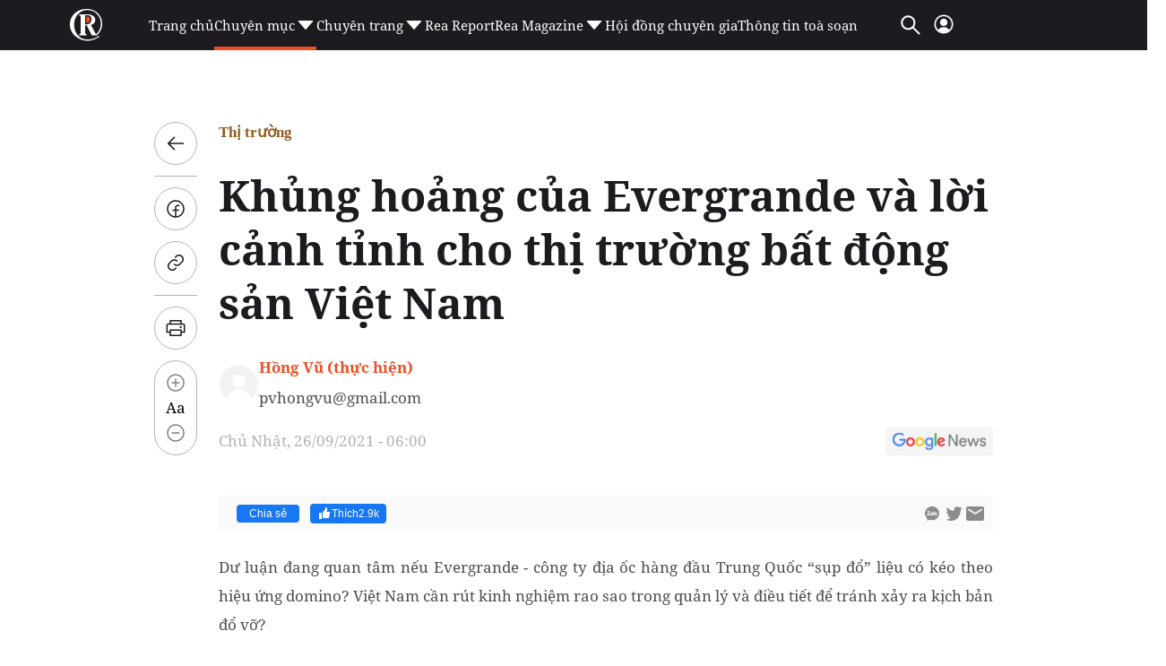

--- FILE ---
content_type: text/html; charset=utf-8
request_url: https://reatimes.vn/ajax-boxcungchuyenmuc/2023.htm
body_size: 2948
content:
        
        <div class="box-category-item" data-newsid="202260120194005926">
            <a class="box-category-link-with-avatar img-resize" href="/vietinbank-trien-khai-goi-vay-uu-dai-cho-khach-hang-kinh-doanh-tu-51-nam-202260120194005926.htm" title="VietinBank tri&#x1EC3;n khai g&#xF3;i vay &#x1B0;u &#x111;&#xE3;i cho kh&#xE1;ch h&#xE0;ng kinh doanh t&#x1EEB; 5,1%/n&#x103;m" data-id="202260120194005926" data-newstype="0">
                <img loading="lazy" src="https://cdn1z.reatimes.vn/zoom/264_165/652356615132086272/2026/1/20/z74507697364226e9607159b5e28edee02ea1cf8f1a353-17689123482061753324583-81-0-736-1048-crop-1768912762391393291273.jpg" alt="VietinBank triển khai g&#243;i vay ưu đ&#227;i cho kh&#225;ch h&#224;ng kinh doanh từ 5,1%/năm" width="264" height="165" data-type="avatar" class="box-category-avatar lazy" />
            </a>
            <div class="box-category-content">
                <h3 class="box-category-title-text">
                        <a data-type="title" data-linktype="newsdetail" class="box-category-link-title" href="/vietinbank-trien-khai-goi-vay-uu-dai-cho-khach-hang-kinh-doanh-tu-51-nam-202260120194005926.htm" title="VietinBank tri&#x1EC3;n khai g&#xF3;i vay &#x1B0;u &#x111;&#xE3;i cho kh&#xE1;ch h&#xE0;ng kinh doanh t&#x1EEB; 5,1%/n&#x103;m" data-id="202260120194005926" data-newstype="0">
                            VietinBank tri&#x1EC3;n khai g&#xF3;i vay &#x1B0;u &#x111;&#xE3;i cho kh&#xE1;ch h&#xE0;ng kinh doanh t&#x1EEB; 5,1%/n&#x103;m
                        </a>
                </h3>
                <a class="box-category-category"  href="/thi-truong/tai-chinh-bat-dong-san.htm" title="T&#xE0;i ch&#xED;nh b&#x1EA5;t &#x111;&#x1ED9;ng s&#x1EA3;n">T&#xE0;i ch&#xED;nh b&#x1EA5;t &#x111;&#x1ED9;ng s&#x1EA3;n</a>
                <span class="box-category-time time-ago" title="01/20/2026 19:50:00"></span>
                    <p data-type="sapo" class="box-category-sapo need-trimline" data-trimline="2">Tr&#x1B0;&#x1EDB;c T&#x1EBF;t Nguy&#xEA;n &#x110;&#xE1;n, VietinBank tri&#x1EC3;n khai ch&#x1B0;&#x1A1;ng tr&#xEC;nh vay &#x1B0;u &#x111;&#xE3;i cho h&#x1ED9; v&#xE0; c&#xE1; nh&#xE2;n kinh doanh v&#x1EDB;i l&#xE3;i su&#x1EA5;t t&#x1EEB; 5,1%, thu&#x1ED9;c chi&#x1EBF;n d&#x1ECB;ch &#x201C;Ng&#xE2;n h&#xE0;ng &#x111;&#x1ED3;ng h&#xE0;nh - An t&#xE2;m kinh doanh&#x201D;. Ch&#x1B0;&#x1A1;ng tr&#xEC;nh h&#x1ED7; tr&#x1EE3; ng&#x1B0;&#x1EDD;i kinh doanh ti&#x1EBF;p c&#x1EAD;n v&#x1ED1;n d&#x1EC5; d&#xE0;ng, gi&#x1EA3;m chi ph&#xED; t&#xE0;i ch&#xED;nh, s&#x1EB5;n s&#xE0;ng m&#x1EDF; r&#x1ED9;ng ho&#x1EA1;t &#x111;&#x1ED9;ng v&#xE0; &#x111;&#xF3;n m&#xF9;a mua s&#x1EAF;m cao &#x111;i&#x1EC3;m.</p>
            </div>
        </div>
        <div class="box-category-item" data-newsid="202260120174201689">
            <a class="box-category-link-with-avatar img-resize" href="/nam-2026-bat-dong-san-van-giu-vai-tro-tru-cot-trong-danh-muc-cua-nhieu-nha-dau-tu-202260120174201689.htm" title="N&#x103;m 2026: B&#x1EA5;t &#x111;&#x1ED9;ng s&#x1EA3;n v&#x1EAB;n gi&#x1EEF; vai tr&#xF2; tr&#x1EE5; c&#x1ED9;t trong danh m&#x1EE5;c c&#x1EE7;a nhi&#x1EC1;u nh&#xE0; &#x111;&#x1EA7;u t&#x1B0;" data-id="202260120174201689" data-newstype="0">
                <img loading="lazy" src="https://cdn1z.reatimes.vn/zoom/264_165/652356615132086272/2026/1/20/live-hoi-thao-la-ban-dau-tu-2026-tam-diem-dong-tien696f3ddd19947-1768905612930807424323-0-0-1280-2048-crop-1768905689508518679948.jpg" alt="Năm 2026: Bất động sản vẫn giữ vai tr&#242; trụ cột trong danh mục của nhiều nh&#224; đầu tư" width="264" height="165" data-type="avatar" class="box-category-avatar lazy" />
            </a>
            <div class="box-category-content">
                <h3 class="box-category-title-text">
                        <a data-type="title" data-linktype="newsdetail" class="box-category-link-title" href="/nam-2026-bat-dong-san-van-giu-vai-tro-tru-cot-trong-danh-muc-cua-nhieu-nha-dau-tu-202260120174201689.htm" title="N&#x103;m 2026: B&#x1EA5;t &#x111;&#x1ED9;ng s&#x1EA3;n v&#x1EAB;n gi&#x1EEF; vai tr&#xF2; tr&#x1EE5; c&#x1ED9;t trong danh m&#x1EE5;c c&#x1EE7;a nhi&#x1EC1;u nh&#xE0; &#x111;&#x1EA7;u t&#x1B0;" data-id="202260120174201689" data-newstype="0">
                            N&#x103;m 2026: B&#x1EA5;t &#x111;&#x1ED9;ng s&#x1EA3;n v&#x1EAB;n gi&#x1EEF; vai tr&#xF2; tr&#x1EE5; c&#x1ED9;t trong danh m&#x1EE5;c c&#x1EE7;a nhi&#x1EC1;u nh&#xE0; &#x111;&#x1EA7;u t&#x1B0;
                        </a>
                </h3>
                <a class="box-category-category"  href="/thi-truong.htm" title="Th&#x1ECB; tr&#x1B0;&#x1EDD;ng">Th&#x1ECB; tr&#x1B0;&#x1EDD;ng</a>
                <span class="box-category-time time-ago" title="01/20/2026 17:50:00"></span>
                    <p data-type="sapo" class="box-category-sapo need-trimline" data-trimline="2">Trong n&#x103;m 2026, d&#xF2;ng v&#x1ED1;n &#x111;ang c&#xF3; s&#x1EF1; ph&#xE2;n h&#xF3;a s&#xE2;u s&#x1EAF;c, r&#x1EDD;i xa c&#xE1;c k&#xEA;nh &#x111;&#x1EA7;u c&#x1A1; ng&#x1EAF;n h&#x1EA1;n &#x111;&#x1EC3; t&#xEC;m &#x111;&#x1EBF;n nh&#x1EEF;ng &quot;tr&#x1EE5;c h&#x1EA1; t&#x1EA7;ng&quot; v&#xE0; &#x111;&#xF4; th&#x1ECB; v&#x1EC7; tinh &#x111;&#x1EA7;y ti&#x1EC1;m n&#x103;ng. V&#x1EDB;i &#x111;&#x1ED9;ng l&#x1EF1;c t&#x1EEB; k&#x1EBF; ho&#x1EA1;ch &#x111;&#x1EA7;u t&#x1B0; c&#xF4;ng c&#xF9;ng s&#x1EF1; b&#x1EE9;t ph&#xE1; c&#x1EE7;a m&#x1EA1;ng l&#x1B0;&#x1EDB;i giao th&#xF4;ng li&#xEA;n v&#xF9;ng, b&#x1EA5;t &#x111;&#x1ED9;ng s&#x1EA3;n ti&#x1EBF;p t&#x1EE5;c kh&#x1EB3;ng &#x111;&#x1ECB;nh vai tr&#xF2; l&#xE0; k&#xEA;nh tr&#xFA; &#x1EA9;n an to&#xE0;n v&#xE0; c&#xF4;ng c&#x1EE5; t&#xED;ch l&#x169;y t&#xE0;i s&#x1EA3;n tin c&#x1EAD;y nh&#x1EA5;t cho nh&#xE0; &#x111;&#x1EA7;u t&#x1B0; trong d&#xE0;i h&#x1EA1;n.</p>
            </div>
        </div>
        <div class="box-category-item" data-newsid="20226012015195706">
            <a class="box-category-link-with-avatar img-resize" href="/chu-dau-tu-senturia-an-phu-chi-dinh-savills-viet-nam-la-don-vi-quan-ly-van-hanh-du-an-20226012015195706.htm" title="Ch&#x1EE7; &#x111;&#x1EA7;u t&#x1B0; Senturia An Ph&#xFA; ch&#x1EC9; &#x111;&#x1ECB;nh Savills Vi&#x1EC7;t Nam l&#xE0; &#x111;&#x1A1;n v&#x1ECB; qu&#x1EA3;n l&#xFD; v&#x1EAD;n h&#xE0;nh d&#x1EF1; &#xE1;n" data-id="20226012015195706" data-newstype="0">
                <img loading="lazy" src="https://cdn1z.reatimes.vn/zoom/264_165/652356615132086272/2026/1/20/c1ecb01bbda132ff6bb0-17688970273271858855407-11-0-949-1500-crop-17688971296311559582348.jpg" alt="Chủ đầu tư Senturia An Ph&#250; chỉ định Savills Việt Nam l&#224; đơn vị quản l&#253; vận h&#224;nh dự &#225;n" width="264" height="165" data-type="avatar" class="box-category-avatar lazy" />
            </a>
            <div class="box-category-content">
                <h3 class="box-category-title-text">
                        <a data-type="title" data-linktype="newsdetail" class="box-category-link-title" href="/chu-dau-tu-senturia-an-phu-chi-dinh-savills-viet-nam-la-don-vi-quan-ly-van-hanh-du-an-20226012015195706.htm" title="Ch&#x1EE7; &#x111;&#x1EA7;u t&#x1B0; Senturia An Ph&#xFA; ch&#x1EC9; &#x111;&#x1ECB;nh Savills Vi&#x1EC7;t Nam l&#xE0; &#x111;&#x1A1;n v&#x1ECB; qu&#x1EA3;n l&#xFD; v&#x1EAD;n h&#xE0;nh d&#x1EF1; &#xE1;n" data-id="20226012015195706" data-newstype="0">
                            Ch&#x1EE7; &#x111;&#x1EA7;u t&#x1B0; Senturia An Ph&#xFA; ch&#x1EC9; &#x111;&#x1ECB;nh Savills Vi&#x1EC7;t Nam l&#xE0; &#x111;&#x1A1;n v&#x1ECB; qu&#x1EA3;n l&#xFD; v&#x1EAD;n h&#xE0;nh d&#x1EF1; &#xE1;n
                        </a>
                </h3>
                <a class="box-category-category"  href="/thi-truong.htm" title="Th&#x1ECB; tr&#x1B0;&#x1EDD;ng">Th&#x1ECB; tr&#x1B0;&#x1EDD;ng</a>
                <span class="box-category-time time-ago" title="01/20/2026 15:20:00"></span>
                    <p data-type="sapo" class="box-category-sapo need-trimline" data-trimline="2">Ng&#xE0;y 16/1/2026 v&#x1EEB;a qua, C&#xF4;ng ty TNHH B&#x110;S Nguy&#xEA;n Ph&#x1B0;&#x1A1;ng &#x2013; th&#xE0;nh vi&#xEA;n c&#x1EE7;a C&#xF4;ng ty CP B&#x110;S Ti&#x1EBF;n Ph&#x1B0;&#x1EDB;c &#x111;&#xE3; ch&#xED;nh th&#x1EE9;c k&#xFD; k&#x1EBF;t th&#x1ECF;a thu&#x1EAD;n h&#x1EE3;p t&#xE1;c v&#xE0; ch&#x1EC9; &#x111;&#x1ECB;nh Savills Vi&#x1EC7;t Nam l&#xE0; &#x111;&#x1A1;n v&#x1ECB; t&#x1B0; v&#x1EA5;n v&#xE0; qu&#x1EA3;n l&#xFD; v&#x1EAD;n h&#xE0;nh to&#xE0;n b&#x1ED9; d&#x1EF1; &#xE1;n Senturia An Ph&#xFA; (ph&#x1B0;&#x1EDD;ng B&#xEC;nh Tr&#x1B0;ng, TP.HCM).</p>
            </div>
        </div>
        <div class="box-category-item" data-newsid="202260120131517007">
            <a class="box-category-link-with-avatar img-resize" href="/giai-ma-yeu-to-doc-ban-de-orchard-mansion-tro-thanh-lua-chon-hang-dau-cua-gioi-tinh-hoa-202260120131517007.htm" title="Gi&#x1EA3;i m&#xE3; y&#x1EBF;u t&#x1ED1; &#x111;&#x1ED9;c b&#x1EA3;n &#x111;&#x1EC3; Orchard Mansion tr&#x1EDF; th&#xE0;nh l&#x1EF1;a ch&#x1ECD;n h&#xE0;ng &#x111;&#x1EA7;u c&#x1EE7;a gi&#x1EDB;i tinh hoa" data-id="202260120131517007" data-newstype="0">
                <img loading="lazy" src="https://cdn1z.reatimes.vn/zoom/264_165/652356615132086272/2026/1/20/unnamed3-17688891261991428697413-36-0-930-1430-crop-1768889134987989140491.png" alt="Giải m&#227; yếu tố độc bản để Orchard Mansion trở th&#224;nh lựa chọn h&#224;ng đầu của giới tinh hoa" width="264" height="165" data-type="avatar" class="box-category-avatar lazy" />
            </a>
            <div class="box-category-content">
                <h3 class="box-category-title-text">
                        <a data-type="title" data-linktype="newsdetail" class="box-category-link-title" href="/giai-ma-yeu-to-doc-ban-de-orchard-mansion-tro-thanh-lua-chon-hang-dau-cua-gioi-tinh-hoa-202260120131517007.htm" title="Gi&#x1EA3;i m&#xE3; y&#x1EBF;u t&#x1ED1; &#x111;&#x1ED9;c b&#x1EA3;n &#x111;&#x1EC3; Orchard Mansion tr&#x1EDF; th&#xE0;nh l&#x1EF1;a ch&#x1ECD;n h&#xE0;ng &#x111;&#x1EA7;u c&#x1EE7;a gi&#x1EDB;i tinh hoa" data-id="202260120131517007" data-newstype="0">
                            Gi&#x1EA3;i m&#xE3; y&#x1EBF;u t&#x1ED1; &#x111;&#x1ED9;c b&#x1EA3;n &#x111;&#x1EC3; Orchard Mansion tr&#x1EDF; th&#xE0;nh l&#x1EF1;a ch&#x1ECD;n h&#xE0;ng &#x111;&#x1EA7;u c&#x1EE7;a gi&#x1EDB;i tinh hoa
                        </a>
                </h3>
                <a class="box-category-category"  href="/thi-truong.htm" title="Th&#x1ECB; tr&#x1B0;&#x1EDD;ng">Th&#x1ECB; tr&#x1B0;&#x1EDD;ng</a>
                <span class="box-category-time time-ago" title="01/20/2026 15:00:00"></span>
                    <p data-type="sapo" class="box-category-sapo need-trimline" data-trimline="2">V&#x1EDB;i nh&#xF3;m kh&#xE1;ch h&#xE0;ng s&#x1EDF; h&#x1EEF;u nhi&#x1EC1;u l&#x1EF1;a ch&#x1ECD;n v&#xE0; kinh nghi&#x1EC7;m, quy&#x1EBF;t &#x111;&#x1ECB;nh mua kh&#xF4;ng c&#xF2;n d&#x1EF1;a tr&#xEA;n quy m&#xF4; hay m&#x1EE9;c &#x111;&#x1EA7;u t&#x1B0; b&#x1EC1; n&#x1ED5;i, m&#xE0; tr&#xEA;n s&#x1EF1; kh&#xE1;c bi&#x1EC7;t v&#xE0; gi&#xE1; tr&#x1ECB; b&#x1EC1;n v&#x1EEF;ng c&#x1EE7;a d&#x1EF1; &#xE1;n theo th&#x1EDD;i gian. Orchard Mansion n&#x1ED5;i l&#xEA;n nh&#x1B0; m&#x1ED9;t l&#x1EF1;a ch&#x1ECD;n c&#xF3; ch&#x1EE7; &#x111;&#xED;ch - n&#x1A1;i s&#x1EF1; &#x111;&#x1ED9;c b&#x1EA3;n &#x111;&#x1B0;&#x1EE3;c t&#x1EA1;o n&#xEA;n t&#x1EEB; vi&#x1EC7;c th&#x1EA5;u hi&#x1EC3;u h&#x1EC7; gi&#xE1; tr&#x1ECB; s&#x1ED1;ng th&#x1EF1;c ti&#x1EC5;n c&#x1EE7;a c&#x1ED9;ng &#x111;&#x1ED3;ng tinh hoa.</p>
            </div>
        </div>
        <div class="box-category-item" data-newsid="202260120105848837">
            <a class="box-category-link-with-avatar img-resize" href="/kick-off-giai-doan-2-cua-sunshine-legend-city-du-an-hot-bac-nhat-phia-dong-ha-noi-202260120105848837.htm" title="Kick-off giai &#x111;o&#x1EA1;n 2 c&#x1EE7;a Sunshine Legend City - D&#x1EF1; &#xE1;n &quot;hot&quot; b&#x1EAD;c nh&#x1EA5;t ph&#xED;a &#x110;&#xF4;ng H&#xE0; N&#x1ED9;i" data-id="202260120105848837" data-newstype="0">
                <img loading="lazy" src="https://cdn1z.reatimes.vn/zoom/264_165/652356615132086272/2026/1/20/anh-2-1768881320594944332581-0-0-1600-2560-crop-17688814637001549317865.jpg" alt="Kick-off giai đoạn 2 của Sunshine Legend City - Dự &#225;n &quot;hot&quot; bậc nhất ph&#237;a Đ&#244;ng H&#224; Nội" width="264" height="165" data-type="avatar" class="box-category-avatar lazy" />
            </a>
            <div class="box-category-content">
                <h3 class="box-category-title-text">
                        <a data-type="title" data-linktype="newsdetail" class="box-category-link-title" href="/kick-off-giai-doan-2-cua-sunshine-legend-city-du-an-hot-bac-nhat-phia-dong-ha-noi-202260120105848837.htm" title="Kick-off giai &#x111;o&#x1EA1;n 2 c&#x1EE7;a Sunshine Legend City - D&#x1EF1; &#xE1;n &quot;hot&quot; b&#x1EAD;c nh&#x1EA5;t ph&#xED;a &#x110;&#xF4;ng H&#xE0; N&#x1ED9;i" data-id="202260120105848837" data-newstype="0">
                            Kick-off giai &#x111;o&#x1EA1;n 2 c&#x1EE7;a Sunshine Legend City - D&#x1EF1; &#xE1;n &quot;hot&quot; b&#x1EAD;c nh&#x1EA5;t ph&#xED;a &#x110;&#xF4;ng H&#xE0; N&#x1ED9;i
                        </a>
                </h3>
                <a class="box-category-category"  href="/thi-truong/nhan-dinh-thi-truong.htm" title="Nh&#x1EAD;n &#x111;&#x1ECB;nh th&#x1ECB; tr&#x1B0;&#x1EDD;ng">Nh&#x1EAD;n &#x111;&#x1ECB;nh th&#x1ECB; tr&#x1B0;&#x1EDD;ng</a>
                <span class="box-category-time time-ago" title="01/20/2026 11:05:00"></span>
                    <p data-type="sapo" class="box-category-sapo need-trimline" data-trimline="2">Sau h&#xE0;ng lo&#x1EA1;t k&#x1EF7; l&#x1EE5;c booking ngay t&#x1EEB; giai &#x111;o&#x1EA1;n &#x111;&#x1EA7;u ra m&#x1EAF;t, Sunshine Legend City c&#x1EE7;a Sunshine Group s&#x1EBD; b&#x1B0;&#x1EDB;c v&#xE0;o giai &#x111;o&#x1EA1;n t&#x103;ng t&#x1ED1;c m&#x1EDB;i v&#x1EDB;i L&#x1EC5; Kick-off Sales giai &#x111;o&#x1EA1;n 2, d&#x1EF1; ki&#x1EBF;n di&#x1EC5;n ra ng&#xE0;y 21/01, quy t&#x1EE5; g&#x1EA7;n 4.000 chuy&#xEA;n vi&#xEA;n t&#x1B0; v&#x1EA5;n t&#x1EA1;i H&#xE0; N&#x1ED9;i.</p>
            </div>
        </div>




--- FILE ---
content_type: text/html; charset=utf-8
request_url: https://www.google.com/recaptcha/api2/aframe
body_size: 269
content:
<!DOCTYPE HTML><html><head><meta http-equiv="content-type" content="text/html; charset=UTF-8"></head><body><script nonce="ELGykz3qApQtC0VV0TzqqA">/** Anti-fraud and anti-abuse applications only. See google.com/recaptcha */ try{var clients={'sodar':'https://pagead2.googlesyndication.com/pagead/sodar?'};window.addEventListener("message",function(a){try{if(a.source===window.parent){var b=JSON.parse(a.data);var c=clients[b['id']];if(c){var d=document.createElement('img');d.src=c+b['params']+'&rc='+(localStorage.getItem("rc::a")?sessionStorage.getItem("rc::b"):"");window.document.body.appendChild(d);sessionStorage.setItem("rc::e",parseInt(sessionStorage.getItem("rc::e")||0)+1);localStorage.setItem("rc::h",'1768926967124');}}}catch(b){}});window.parent.postMessage("_grecaptcha_ready", "*");}catch(b){}</script></body></html>

--- FILE ---
content_type: application/javascript
request_url: https://static.mediacdn.vn/reatimes/min/log.js
body_size: -807
content:
function log() {
    //document.getElementById('out').innerText = '';

    //Array.prototype.forEach.call(arguments, function (msg) {
    //    if (msg instanceof Error) {
    //        msg = "Error: " + msg.message;
    //    }
    //    else if (typeof msg !== 'string') {
    //        msg = JSON.stringify(msg, null, 2);
    //    }
    //    document.getElementById('out').innerHTML += msg + '\r\n';
    //});
}